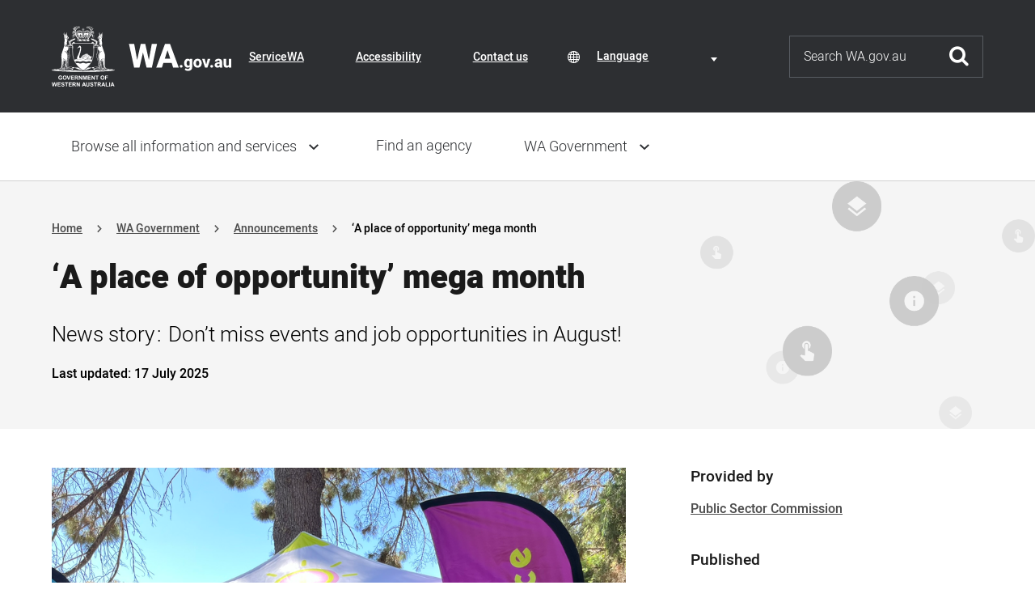

--- FILE ---
content_type: image/svg+xml
request_url: https://www.wa.gov.au/modules/custom/print_this_page/images/print-icon.svg
body_size: 655
content:
<svg xmlns="http://www.w3.org/2000/svg" width="16" height="16" viewBox="0 0 24 24" fill="none" stroke="currentColor" stroke-width="2" stroke-linecap="round" stroke-linejoin="round">
  <polyline points="6,9 6,2 18,2 18,9"></polyline>
  <path d="M6,18H4a2,2 0,0 1,-2-2V11a2,2 0,0 1,2-2H20a2,2 0,0 1,2,2v5a2,2 0,0 1,-2,2H18"></path>
  <rect x="6" y="14" width="12" height="8"></rect>
</svg>
